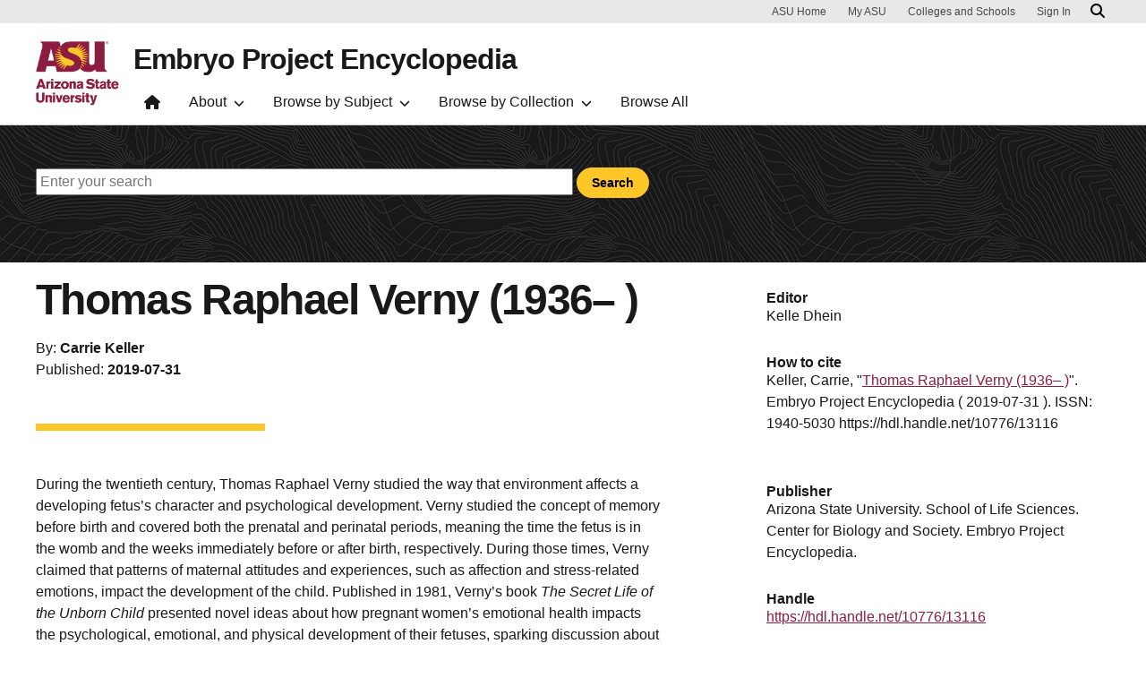

--- FILE ---
content_type: text/html; charset=UTF-8
request_url: https://embryo.asu.edu/pages/thomas-raphael-verny-1936
body_size: 10575
content:
<!DOCTYPE html>
<html lang="en" dir="ltr">
  <head>
    <meta charset="utf-8" />
<script>window.dataLayer = window.dataLayer || [];</script>
<script>
    // Google Tag Manager - GTM-KDWN8Z
    (function(w,d,s,l,i){w[l]=w[l]||[];w[l].push({'gtm.start':
    new Date().getTime(),event:'gtm.js'});var f=d.getElementsByTagName(s)[0],
    j=d.createElement(s),dl=l!='dataLayer'?'&amp;l='+l:'';j.async=true;j.src=
    '//www.googletagmanager.com/gtm.js?id='+i+dl;f.parentNode.insertBefore(j,f);
    })(window,document,'script','dataLayer','GTM-KDWN8Z');
</script>
<meta name="description" content="During the twentieth century, Thomas Raphael Verny studied the way that environment affects a developing fetus’s character and psychological development. Verny studied the concept of memory before birth and covered both the prenatal and perinatal periods, meaning the time the fetus is in the womb and the weeks immediately before or after birth, respectively. During those times, Verny claimed that patterns of maternal attitudes and experiences, such as affection and stress-related emotions, impact the development of the child. Published in 1981, Verny’s book The Secret Life of the Unborn Child presented novel ideas about how pregnant women’s emotional health impacts the psychological, emotional, and physical development of their fetuses, sparking discussion about the importance of maternal emotional health during prenatal development." />
<link rel="canonical" href="https://embryo.asu.edu/pages/thomas-raphael-verny-1936" />
<meta name="Generator" content="Drupal 10 (https://www.drupal.org)" />
<meta name="MobileOptimized" content="width" />
<meta name="HandheldFriendly" content="true" />
<meta name="viewport" content="width=device-width, initial-scale=1.0" />
<meta name="cmsversion" content="Webspark: 2.16.5" />
<link rel="icon" href="/core/misc/favicon.ico" type="image/vnd.microsoft.icon" />
<script>window.a2a_config=window.a2a_config||{};a2a_config.callbacks=[];a2a_config.overlays=[];a2a_config.templates={};</script>

    <title>Thomas Raphael Verny (1936– ) | Embryo Project Encyclopedia</title>
    <link rel="stylesheet" media="all" href="/sites/g/files/litvpz181/files/css/css_AkXP9FQyw8NaEO6NKfyyV7kV0ax41ysnw8A4erXIpbQ.css?delta=0&amp;language=en&amp;theme=embryo&amp;include=[base64]" />
<link rel="stylesheet" media="all" href="/sites/g/files/litvpz181/files/css/css_3ayjRv-qRy1-tHCBiivFEjpds3noGv3Kd8XPHLVV16g.css?delta=1&amp;language=en&amp;theme=embryo&amp;include=[base64]" />
<link rel="stylesheet" media="all" href="/sites/g/files/litvpz181/files/asset_injector/css/01_global-02fed3da2ee03a16d2afd602dc1f71af.css?t96lfn" />

    
            <script defer src="/libraries/fontawesome/js/all.min.js"></script>
    <script defer src="/profiles/contrib/webspark/themes/renovation/js/asuawesome.js"></script>
  </head>
  <body class="node-1275 node-type--keep-article">
    
    <!-- Google Tag Manager (noscript) - GTM-KDWN8Z -->
    <noscript><iframe src="//www.googletagmanager.com/ns.html?id=GTM-KDWN8Z"
    height="0" width="0" style="display:none;visibility:hidden"></iframe>
    </noscript>
    <!-- End Google Tag Manager (noscript) - GTM-KDWN8Z -->

      <div class="dialog-off-canvas-main-canvas" data-off-canvas-main-canvas>
      <header>
        
  <div class="block block--embryo-asubrandheader">

  
    

            
        <!-- Header component will be initialized in this container. -->
        <div id="ws2HeaderContainer"></div>
      
  </div>


  </header>
<main>
  <div class="page page-wrapper-webspark ">
    <div class="pt-5 pb-5">

              <div class="page__pre-content center-container max-size-container">
          <div class="container">
            
          </div>
        </div>
      
              <div id="skip-to-content" class="page__content center-container max-size-container">
            <div data-drupal-messages-fallback class="hidden"></div>
<article  data-history-node-id="1275" class="node keep-article keep-article--full" >
  
  
              <div class="layout__fixed-width">
          <div  class="bg topo-black bg-top bg-percent-100 max-size-container center-container">
        <div class="container">
          <div class="row">
            <div class="col-12">
              <div  class="layout__region layout__region--first">
                
<div class="spacing-top-48 spacing-bottom-48 block block-layout-builder block-inline-blocktext-content clearfix default">
    

    
    
  
  <div class="formatted-text">
      <div class="searchwrap">
<form class="keepform" onsubmit="event.preventDefault(); redirectToSearch();"><input id="searchInput" placeholder="Enter your search" type="text"> <input class="btn btn-md btn-gold" type="submit" value="Search">&nbsp;</form>

<div>&nbsp;</div>
</div>

  </div>

</div>

              </div>
            </div>
          </div>
        </div>
      </div>
      </div>
<div  class="8-4 bg-top bg-percent-100 uds-flex-order-default bg-white">
  <div class="container">
    <div class="row">
              <div  class="layout__region layout__region--first col-md-8">
          
  <div class="block">

  
    

            
        
<h1 class="article">
  Thomas Raphael Verny (1936– )
</h1>
  
      
  </div>

  <div class="views-element-container block">

  
    

            <div>
<div class="authorsect view js-view-dom-id-fcb7d2362a07c924170f81b3e8b770e020a8519d495cf3ec436a34515edec60b view-keep-details">
       
        
        
        
            <div class="view-content">
        
    <div class="author">
          <span class="views-field views-field-field-contributor"><span class="field-content author-item">By: <strong>Carrie Keller</strong></span></span>
      </div>

      </div>
      
        
        
        
        
        </div>
</div>

      
  </div>

  <div class="views-element-container block">

  
    

            <div>
<div class="view js-view-dom-id-069d012b18d6eab0ab885fa17683076f0c8de18fb65f620f35e2ebc1e263089b view-keep-details">
       
        
        
        
            <div class="view-content">
        
    <div class="author">
          <div class="views-field views-field-nothing"><span class="field-content">Published: <strong><time datetime="2019-07-31T12:00:00Z">2019-07-31</time>
</strong></span></div>
      </div>

      </div>
      
        
        
        
        
        </div>
</div>

      
  </div>
<div>
  
    
  <hr class="copy-divider" />
</div>

  <div class="block">

  
    

              <?xml version="1.0" encoding="utf-8"?>
<!DOCTYPE html PUBLIC "-//W3C//DTD XHTML 1.0 Strict//EN" "http://www.w3.org/TR/xhtml1/DTD/xhtml1-strict.dtd">
<html xmlns="http://www.w3.org/1999/xhtml">
	<head>
	<title>Thomas Raphael Verny (1936- ) </title> <!-- // change here with title of article -->

	</head>
	
	<body>
		<p>During the twentieth century, Thomas Raphael Verny studied the way that environment affects a developing fetus’s character and psychological development. Verny studied the concept of memory before birth and covered both the prenatal and perinatal periods, meaning the time the fetus is in the womb and the weeks immediately before or after birth, respectively. During those times, Verny claimed that patterns of maternal attitudes and experiences, such as affection and stress-related emotions, impact the development of the child. Published in 1981, Verny’s book <i>The Secret Life of the Unborn Child</i> presented novel ideas about how pregnant women’s emotional health impacts the psychological, emotional, and physical development of their fetuses, sparking discussion about the importance of maternal emotional health during prenatal development. </p>
		
		<p>Verny was born in Canada in 1936. He attended the University of Toronto in Toronto, Canada where he earned his MD in Psychiatry in 1961. At age twenty-five, he published his first scientific article titled “The Present Status of Hypnosis” in which he discussed hypnotherapy, or the use of hypnosis for therapy. In 1965, he began his own private psychiatry practice in Stratford, Canada. In 1974 Verny published his first book, <i>Inside Groups</i>, in which he analyzes the social dynamics of different groups and group settings. In the book, Verny provides a guide to group therapy and encounter groups, or groups that meet to gain some sort of psychological benefit. Shortly after publishing that book, Verny began to investigate birth and how the prenatal and perinatal environments affect a fetus’s psychology and character. </p>
		
		<p>Research about the effect of a pregnant woman’s emotions on her fetus was almost nonexistent before the 1930s but became more prevalent in the 1960s and early 1970s. In July of 1975, Verny published an article titled “Adults Relive the Moment of Birth.” Around that time, scientists began reaching a consensus that fetuses could feel, perceive, and react to their environments in the womb, at least during the later stages of development. In his article, Verny outlined the possibility that perinatal experiences, or those experiences occurring within weeks immediately before or after birth, can impact a fetus’s character and psychology. For example, Verny claimed that the act of birth may affect a fetus’s future behavior. Verny also argued that individuals who had a difficult or complicated birth were more likely to become violent criminals. </p>
		
		<p>In 1982, Verny expanded on the concept of prenatal memories and perinatal development when he published his book, coauthored with John Kelly, <i>The Secret Life of the Unborn Child</i>. John Kelly was a popular historian and science writer who helped write the narrative for their volume. Based on Verny’s prior research into prenatal memory and postnatal development, Verny and Kelly wrote <i>The Secret Life of the Unborn Child</i> as a guide for parents who want to aid their child’s development while their child is a developing embryo, a stage called embryogenesis. The book discusses parental affection towards the fetus, the effects of allowing the fetus to hear voices and music, and communication between the fetus and mother. For example, Verny states that the fetus physiologically communicates with its mother by triggering the physical changes in the mother’s body that the fetus needs to survive. Additionally, a fetus may communicate with its mother behaviorally by kicking when afraid or distressed. Verny connected such fetal behaviors during embryogenesis to the fetus’s character development after birth. He argued that pregnant women’s attitudes and experiences have a significant long-term impact on their fetus’s psychological development. For example, Verny referenced studies that explored how psychotic illnesses during pregnancy affect offspring. Using those studies, Verny argued that embryos developing inside women with mental illnesses like schizophrenia are more likely to have emotional and physical problems due to the offspring’s inability to bond with the mother while in her womb. </p>
		
		<p>In <i>The Secret Life of the Unborn Child</i>, Verny states that stress-related emotions experienced by the pregnant woman throughout pregnancy are physiologically transmitted to the child via stress hormones that travel through the pregnant woman’s bloodstream. Because the fetus shares the pregnant woman’s blood supply, the fetus, according to Verny, experiences the same stressed state. The fetus may be affected by maternal behavior as well and may be made more aware of the pregnant woman’s presence through some of her actions, such as her speaking or touching her stomach. However, Verny explains that not every stress or worry experienced by the pregnant woman will affect the child. Rather, he argues for the importance of patterns of emotions and behaviors throughout pregnancy. He claims that a single experience is not impactful, but a repeated series of emotions and behaviors makes a difference. Verny also contends that just as a stressful environment in the womb may affect the fetus, so may a calm and serene environment. Finally, Verny argues that a pregnant woman’s happiness, gentleness, and calmness during pregnancy, birth, and the time shortly after birth may dispose the child to be happier and more balanced throughout life. <i>The Secret Life of the Unborn Child</i> was sold in over twenty-seven countries.</p>
		
		<p>In 1983, Verny founded the Pre- and Peri-natal Psychology Association of North America, which is registered as a California public-benefit educational corporation as of 2018. Verny was president of the association for the first eight years. In 1986, he founded the <i>Journal of Prenatal and Perinatal Psychology and Health</i>. From 1987 to 1991, Verny published three additional books about parenting before birth where he expanded on his model of prenatal development. In 1994, he compiled a series of short stories about the relationships of individuals with their fathers and grandfathers and published it in an anthology titled Gifts of our Fathers. In 1998, Verny worked with his wife who is a music producer, Sandra Collier, to create <i>LOVE CHORDS</i>, a compilation of classical music aimed at aiding fetal development during pregnancy. </p>
		
		<p>Verny also continued to research new areas in how pre- and perinatal environments affect children’s development. In 1999, he published “The Effects of Domestic Abuse on the Unborn Child” in which he associates violence and abuse towards a pregnant woman with psychological, emotional, and physical developmental issues in that woman’s child. In 2002, he published <i>Tomorrow’s Baby: The Art and Science of Parenting from Conception through Infancy</i>, which explores similar ideas as the <i>The Secret Life of the Unborn Child</i> and aims to serve as a hands-on guide to a healthy pregnancy for parents. <i>Tomorrow’s Baby: The Art and Science of Parenting from Conception through Infancy</i> is also the second most cited of Verny’s works as of 2018, following <i>The Secret Life of the Unborn Child</i>. In 2004, he published “The Nature of Stress due to terrorism on Pregnant Women and their Offspring” in which he analyzed how terrorism-related stressors faced by pregnant women affect the development of their children. </p>
		
		<p>In addition to his research career, Verny also worked as a psychologist and university instructor, teaching subjects related to his field. In 2005, the Santa Barbara Graduate Institute presented Verny with a Doctor of Humane Letters as an honorary degree. In 2014, he published “What Cells Remember: Toward A Unified Field Theory Of Memory” in the <i>Journal of Prenatal and Perinatal Psychology and Health</i>. The article was Verny’s first one focused explicitly on cellular memory rather than strictly pre- and peri-natal periods. In 2014, Verny also published a 110-page collection of poems, titled Cordless. </p>
		
		<p>Verny’s book <i>The Secret Life of the Unborn Child</i> has been cited almost five hundred times as of 2018. His works have been cited outside of the developmental sciences, and while some authors have called his works paranormal, psychology researcher and professor at the University Institute in Science of Linguistic Mediation of Varese, Italy, Luisella Magani claims that Verny’s work remains relevant when discussing prenatal and perinatal development. </p>
		
		<p>	Verny retired from clinical practice in 2015 but remains an active member of the Ontario Review Board, a legal tribunal headquartered in Ontario, Canada, that oversees individuals who have been deemed mentally ill by a criminal court. Since his retirement, he has remained the primary editor of <i>the Journal of Prenatal and Perinatal Psychology and Health</i>. As of 2018, Verny lives with his wife, Sandra Collier, in Ontario, Canada.</p>

		<div id="references">
		<h2>Sources</h2>
		<ol>
		
		<li>Beyerstein, Barry L. “The Brain and Consciousness: Implications for Psi Phenomena.” In <i>The Hundredth Monkey: And Other Paradigms of the Paranormal</i>, ed. Kendrick Frazier, 	43-53. Amherst: Prometheus Books, 1991.</li>
		
		<li>Callander, Meryn G. “Synopsis of The Secret Life of the Unborn Child.” 	<a href="http://psd.skola.edu.mt/wp-content/uploads/2010/10/Secret-Life-of-Unborn-Child-Communicating-with-Your-Unbon-Child-Fetal-Psychology-C.pdf">http://psd.skola.edu.mt/wp-content/uploads/2010/10/Secret-Life-of-Unborn-Child-Communicating-with-Your-Unbon-Child-Fetal-Psychology-C.pdf</a> (Accessed June 9, 	2018).</li>
		
		<li>Carlis, Tracy. “The Neurobiological Effects of Inutero Attachment on the Adopted
 Individual.” Dr. Tracy L. Carlis’ Personal Website.	<a href="http://www.drtracylcarlis.com/wp-content/uploads/prenatal_journal_article.pdf">http://www.drtracylcarlis.com/wp-content/uploads/prenatal_journal_article.pdf</a> (Accessed June 9, 2018).
</li>
		
		<li>Gilliland, Amy L., Thomas R. Verny. “The effects of domestic abuse on the unborn 	child.” <i>Journal of Prenatal &amp; Perinatal Psychology &amp; Health</i> 13 (1999): 235.</li>
		
		<li>Landa, Linette. “The Secret Life of the Unborn Child, Book review by Linette Landa.”
<i>Association of Pre and Perinatal Psychology and Health</i> (2012): 1-2. 
</li>
		
		<li>Magnani, Luisella . “Prenatal and Perinatal Communication: An Urgent Call for 
	Action.” <i>Journal of Prenatal &amp; Perinatal Psychology &amp; Health</i> 31 (2017): 300-4.
</li>
		
		<li>Peterson, Gayle M. (1987). “Prenatal bonding, prenatal communication, and the prevention of
 prematurity.” <i>Pre and Peri natal Psychology Journal</i> 2 (1987): 87.
</li>
		
		<li>Verny, Thomas  R. (2018). “Bio.” Dr. Thomas R. Verny’s Personal Website. 	<a href="https://www.trvernymd.com/bio.html">https://www.trvernymd.com/bio.html</a>	 (Accessed June 9, 2018).</li>
		
		<li>Verny, Thomas  R. (1975). <i>Inside groups: A practical guide to encounter groups and group therapy</i>. New York City: McGraw-Hill, 1975.</li>
		
		<li>Verny, Thomas R. “Thomas Verny LinkedIn Profile.” LinkedIn. 	<a href="https://www.linkedin.com/in/tverny/">https://www.linkedin.com/in/tverny/</a> (Accessed June 9, 2018).</li>
		
		<li>Verny, Thomas  R. “The Present Status of Hypnosis”. <i>University of Toronto Medical Journal</i> 4 (1961): 175-83.</li>
		
		<li>Verny, Thomas  R. and Kelly, John. <i>The secret life of the unborn child</i>. New York City: Dell, 	1988.</li>
		
		<li>Verny, Thomas  R. and Pamela Weintraub. <i>Tomorrow's baby: The art and science of 	parenting from conception through infancy</i>. New York City: Simon and Schuster, 2002.</li>
		
		<li>Verny, Thomas  R. “What Cells Remember: Toward A Unified Field Theory of Memory.” <i>Journal of Prenatal &amp; Perinatal Psychology &amp; Health</i> 29 (2014): 16-29.</li>
		</ol>
		</div>
		
	<script defer src="https://static.cloudflareinsights.com/beacon.min.js/vcd15cbe7772f49c399c6a5babf22c1241717689176015" integrity="sha512-ZpsOmlRQV6y907TI0dKBHq9Md29nnaEIPlkf84rnaERnq6zvWvPUqr2ft8M1aS28oN72PdrCzSjY4U6VaAw1EQ==" data-cf-beacon='{"rayId":"9c128b0bedb9a9fe","version":"2025.9.1","serverTiming":{"name":{"cfExtPri":true,"cfEdge":true,"cfOrigin":true,"cfL4":true,"cfSpeedBrain":true,"cfCacheStatus":true}},"token":"277cfcd0c61a45a28a0965fee3339e35","b":1}' crossorigin="anonymous"></script>
</body>
</html>

      
  </div>
<div>
  
    
  <hr class="margin-width-divider" />
</div>

<div class="block block-layout-builder block-inline-blocktext-content clearfix default">
    

    
    
  
  <div class="formatted-text">
      <div class="uds-highlighted-heading">
<h4><span class="highlight-gold">Keywords</span></h4>
</div>

  </div>

</div>

  <div class="keyword block">

  
    

              <a href="/taxonomy/term/144702" hreflang="en">People</a>

      
  </div>

  <div class="keyword block">

  
    

              <a href="/taxonomy/term/149141" hreflang="en">People</a>
  <a href="/taxonomy/term/32146" hreflang="en">Prenatal Care</a>
  <a href="/taxonomy/term/149179" hreflang="en">Prenatal Education</a>
  <a href="/taxonomy/term/148626" hreflang="en">Prenatal care--Utilization</a>
  <a href="/taxonomy/term/149180" hreflang="en">Fetal behavior</a>
  <a href="/taxonomy/term/148728" hreflang="en">Prenatal influences</a>
  <a href="/taxonomy/term/20114" hreflang="en">Pregnancy</a>
  <a href="/taxonomy/term/149181" hreflang="en">Mental illness in pregnancy</a>
  <a href="/taxonomy/term/149182" hreflang="en">Pregnancy--Psychological aspects</a>
  <a href="/taxonomy/term/145512" hreflang="en">Prenatal Diagnosis</a>
  <a href="/taxonomy/term/149183" hreflang="en">Past life readings</a>
  <a href="/taxonomy/term/149184" hreflang="en">prenatal development</a>

      
  </div>

  <div class="keyword block">

  
    

            
      
  </div>

        </div>
                    <div  class="layout__region layout__region--second col-md-4">
          
  <div class="views-element-container sideblock block spacing-top-32">

  
    

            <div>
<div class="view js-view-dom-id-e00888749704072f966fb360a4149902973e54ff22f74c80e974110ace9c7f15 view-keep-details">
       
            <div class="view-header">
        <h2>Editor</h2>
      </div>
      
        
        
            <div class="view-content">
        
    <div class="author">
          <span class="views-field views-field-field-contributor"><span class="field-content editor-item">Kelle Dhein</span></span>
      </div>

      </div>
      
        
        
        
        
        </div>
</div>

      
  </div>

  <div class="views-element-container sideblock block spacing-top-32">

  
    

            <div>
<div class="view js-view-dom-id-1737f0ad5b5ae4cd4a387115748aa9a744881903b270eb3c81fabd5f38c14e82 view-keep-details">
       
            <div class="view-header">
        <h2>How to cite</h2>
      </div>
      
        
        
            <div class="view-content">
        
    <div class="author">
          <div class="views-field views-field-nothing"><span class="field-content">Keller, Carrie, "<a href="/pages/thomas-raphael-verny-1936" hreflang="en">Thomas Raphael Verny (1936– )</a>". Embryo Project Encyclopedia ( <time datetime="2019-07-31T12:00:00Z">2019-07-31</time>
 ). ISSN: 1940-5030 https://hdl.handle.net/10776/13116</span></div>
      </div>

      </div>
      
        
        
        
            <div class="view-footer">
        <br>
      </div>
      
        </div>
</div>

      
  </div>

  <div class="views-element-container sideblock block spacing-top-32">

  
    

            <div>
<div class="view js-view-dom-id-d1c03a770674b5be215bd97fc8d04de8d47a1f4552cc874a7b323947525e4d88 view-keep-details">
       
            <div class="view-header">
        <h2>Publisher</h2>
      </div>
      
        
        
            <div class="view-content">
        
    <div class="author">
          <span class="views-field views-field-field-contributor"><span class="field-content">Arizona State University. School of Life Sciences. Center for Biology and Society. Embryo Project Encyclopedia.</span></span>
      </div>

      </div>
      
        
        
        
        
        </div>
</div>

      
  </div>

  <div class="views-element-container sideblock block spacing-top-32">

  
    

            <div>
<div class="view js-view-dom-id-6a210d2c047b636a054f7b3a6de418f1f6bf8134efe9d68d5096dcd19c7b87f0 view-keep-details">
       
            <div class="view-header">
        <h2>Handle</h2>
      </div>
      
        
        
            <div class="view-content">
        
    <div class="author">
          <div class="views-field views-field-field-handle"><div class="field-content"><a href="https://hdl.handle.net/10776/13116" target="_blank">https://hdl.handle.net/10776/13116</a></div></div>
      </div>

      </div>
      
        
        
        
        
        </div>
</div>

      
  </div>

  <div class="rights-container spacing-top-32 block">

  
            <h2>Rights</h2>
        

              <div>
  
      <h2><a href="/taxonomy/term/150938">  Articles Rights and Graphics
</a></h2>
    
    <p data-renderer-start-pos="150">Copyright Arizona Board of Regents Licensed as <a href="http://creativecommons.org/licenses/by-nc-sa/3.0/">Creative Commons Attribution-NonCommercial-Share Alike 3.0 Unported (CC BY-NC-SA 3.0)</a>&nbsp;</p>


</div>


      
  </div>

  <div class="views-element-container sideblock block spacing-top-32 lastmod">

  
    

            <div>
<div class="view js-view-dom-id-70a104de3ef9778b7f0336498a30efc1451d11f52be9341c933850b79ff501b8 view-keep-details">
       
            <div class="view-header">
        <h2>Last modified</h2>
      </div>
      
        
        
            <div class="view-content">
        
    <div class="author">
          <div class="views-field views-field-changed"><span class="field-content"><time datetime="2023-09-11T10:58:14-07:00">Monday, September 11, 2023 - 10:58</time>
</span></div>
      </div>

      </div>
      
        
        
        
        
        </div>
</div>

      
  </div>

  <div class="shareblock block">

  
            <h2>Share this page</h2>
        

            <span class="a2a_kit a2a_kit_size_32 addtoany_list" data-a2a-url="https://embryo.asu.edu/pages/thomas-raphael-verny-1936" data-a2a-title="Thomas Raphael Verny (1936– )"><a class="a2a_button_facebook"></a><a class="a2a_button_twitter"></a><a class="a2a_button_print"></a><a class="a2a_button_email"></a><a class="a2a_dd addtoany_share" href="https://www.addtoany.com/share#url=https%3A%2F%2Fembryo.asu.edu%2Fpages%2Fthomas-raphael-verny-1936&amp;title=Thomas%20Raphael%20Verny%20%281936%E2%80%93%20%29"></a></span>

      
  </div>

        </div>
          </div>
  </div>
</div>
<div  class="bg-white">
  <div class="container">
    <div class="row">
              <div  class="layout__region layout__region--first col-md-">
          
  <div class="block">

  
    

            
      
  </div>

        </div>
                </div>
  </div>
</div>

  </article>



        </div>
          </div>
  </div>
</main>
  <footer class="page__footer" id="asu-footer" role="contentinfo">
      
  <div class="block block--embryo-asufooter">

  
    

            
  <div class="wrapper" id="wrapper-footer-columns">
    <div class="container" id="footer-columns">
      <div class="row">
        <div class="col-xl" id="info-column">
          <div class="h5">ASU Center for Biology and Society</div>
                                <p class="contribute-button">
            <a
              data-ga-footer-type="internal link"
              data-ga-footer-region="footer"
              data-ga-footer-section="primary footer"
              data-ga-footer="Support"
              data-ga-footer-component="ASU Center for Biology and Society"
              href="https://bit.ly/3Psf7Ca" class="btn btn-small btn-gold">Support</a></p>
                  </div>
              </div>
    </div>
  </div>

<div class="wrapper" id="wrapper-footer-innovation">
  <div class="container" id="footer-innovation">
    <div class="row">
      <div class="col">
        <div class="d-flex footer-innovation-links">
          <nav class="nav" aria-label="University Services">
            <a
              class="nav-link"
              href="https://www.asu.edu/about/locations-maps"
              data-ga-footer-type="internal link"
              data-ga-footer-section="secondary footer"
              data-ga-footer="maps and locations"
              data-ga-footer-component=""
            >Maps and Locations</a>
            <a
              class="nav-link"
              href="https://cfo.asu.edu/applicant"
              data-ga-footer-type="internal link"
              data-ga-footer-section="secondary footer"
              data-ga-footer="jobs"
              data-ga-footer-component=""
            >Jobs</a>
            <a
              class="nav-link"
              href="https://search.asu.edu/?search-tabs=web_dir_faculty_staff"
              data-ga-footer-type="internal link"
              data-ga-footer-section="secondary footer"
              data-ga-footer="directory"
              data-ga-footer-component=""
            >Directory</a>
            <a
              class="nav-link"
              href="https://www.asu.edu/about/contact"
              data-ga-footer-type="internal link"
              data-ga-footer-section="secondary footer"
              data-ga-footer="contact asu"
              data-ga-footer-component=""
            >Contact ASU</a>
            <a
              class="nav-link"
              href="https://my.asu.edu"
              data-ga-footer-type="internal link"
              data-ga-footer-section="secondary footer"
              data-ga-footer="my asu"
              data-ga-footer-component=""
            >My ASU</a>
          </nav>
          <a
            class="img-link"
            href="https://www.asu.edu/rankings"
            data-ga-footer-type="internal link"
            data-ga-footer-section="secondary footer"
            data-ga-footer="#1 in the u.s. for innovation"
            data-ga-footer-component=""
          >
            <img src="/profiles/contrib/webspark/modules/asu_footer/img/footer-rank.png" loading="lazy" height="105" width="640" alt="Repeatedly ranked #1 on 30+ lists in the last 3 years">
          </a>
        </div>
      </div>
    </div>
  </div>
</div>

<div class="wrapper" id="wrapper-footer-colophon">
  <div class="container" id="footer-colophon">
    <div class="row">
      <div class="col">
        <div class="footer-legal-links">
          <nav class="nav colophon" aria-label="University Legal and Compliance">
            <a
              class="nav-link"
              href="https://www.asu.edu/about/copyright-trademark"
              data-ga-footer-type="internal link"
              data-ga-footer-section="tertiary footer"
              data-ga-footer="copyright and trademark"
              data-ga-footer-component=""
            >Copyright and Trademark</a>
            <a
              class="nav-link"
              href="https://accessibility.asu.edu/report"
              data-ga-footer-type="internal link"
              data-ga-footer-section="tertiary footer"
              data-ga-footer="accessibility"
              data-ga-footer-component=""
            >Accessibility</a>
            <a
              class="nav-link"
              href="https://www.asu.edu/about/privacy"
              data-ga-footer-type="internal link"
              data-ga-footer-section="tertiary footer"
              data-ga-footer="privacy"
              data-ga-footer-component=""
            >Privacy</a>
            <a
              class="nav-link"
              href="https://www.asu.edu/about/terms-of-use"
              data-ga-footer-type="internal link"
              data-ga-footer-section="tertiary footer"
              data-ga-footer="terms of use"
              data-ga-footer-component=""
            >Terms of Use</a>
            <a
              class="nav-link"
              href="https://www.asu.edu/emergency"
              data-ga-footer-type="internal link"
              data-ga-footer-section="tertiary footer"
              data-ga-footer="emergency"
              data-ga-footer-component=""
            >Emergency</a>
          </nav>
        </div>
      </div>
    </div>
  </div>
</div>

      
  </div>


  </footer>

  </div>

    
    <script type="application/json" data-drupal-selector="drupal-settings-json">{"path":{"baseUrl":"\/","pathPrefix":"","currentPath":"node\/1275","currentPathIsAdmin":false,"isFront":false,"currentLanguage":"en","themeUrl":"themes\/custom\/embryo"},"pluralDelimiter":"\u0003","suppressDeprecationErrors":true,"asu_brand":{"props":{"baseUrl":"https:\/\/embryo.asu.edu\/","title":"Embryo Project Encyclopedia","parentOrg":"","parentOrgUrl":"","expandOnHover":0,"loginLink":"\/caslogin","logoutLink":"\/caslogout","loggedIn":false,"userName":"","navTree":[{"href":"\/","text":"Home","items":"","buttons":"","type":"icon-home","class":"home"},{"href":"","text":"About","items":[[{"href":"\/info\/embryo-project","text":"The Embryo Project","type":null,"children":[]},{"href":"\/info\/editorial-team","text":"The Editorial Team","type":null,"children":[]},{"href":"\/info\/encyclopedia","text":"The Encyclopedia","type":null,"children":[]}]],"buttons":""},{"href":"","text":"Browse by Subject","items":[[{"href":"\/browse-collection\/keep-search?search_api_fulltext=abortion\u0026sort_by=search_api_relevance","text":"Abortion","type":null,"children":[]},{"href":"\/browse-collection\/keep-search?search_api_fulltext=development\u0026sort_by=search_api_relevance","text":"Development","type":null,"children":[]},{"href":"\/browse-collection\/keep-search?search_api_fulltext=embryology\u0026sort_by=search_api_relevance","text":"Embryology","type":null,"children":[]},{"href":"\/browse-collection\/keep-search?search_api_fulltext=eugenics\u0026sort_by=search_api_relevance","text":"Eugenics","type":null,"children":[]},{"href":"\/browse-collection\/keep-search?search_api_fulltext=evolution\u0026sort_by=search_api_relevance","text":"Evolution","type":null,"children":[]}],[{"href":"\/browse-collection\/search?search_api_fulltext=genetics","text":"Genetics","type":"column break","children":[]},{"href":"\/browse-collection\/keep-search?search_api_fulltext=law\u0026sort_by=search_api_relevance","text":"Law","type":null,"children":[]},{"href":"\/browse-collection\/keep-search?search_api_fulltext=reproduction\u0026sort_by=search_api_relevance","text":"Reproduction","type":null,"children":[]},{"href":"\/browse-collection\/keep-search?search_api_fulltext=sex%20and%20gender\u0026sort_by=search_api_relevance","text":"Sex \u0026 Gender","type":null,"children":[]},{"href":"\/browse-collection\/keep-search?search_api_fulltext=technology\u0026sort_by=search_api_relevance","text":"Technology","type":null,"children":[]}]],"buttons":""},{"href":"","text":"Browse by Collection","items":[[{"href":"\/browse-collection\/keep-search?f%5B0%5D=collection_2%3A150928","text":"Articles","type":null,"children":[]},{"href":"\/browse-collection\/keep-search?f%5B0%5D=collection_2%3A150929","text":"Essays and Theses","type":null,"children":[]},{"href":"\/browse-collection\/keep-search?f%5B0%5D=collection_2%3A150933","text":"Photographs","type":null,"children":[]},{"href":"\/browse-collection\/keep-search?f%5B0%5D=collection_2%3A150932","text":"Illustrations","type":null,"children":[]},{"href":"\/browse-collection\/keep-search?f%5B0%5D=collection_2%3A150935","text":"Audio","type":null,"children":[]},{"href":"\/browse-collection\/keep-search?f%5B0%5D=collection_2%3A150936","text":"Video","type":null,"children":[]}]],"buttons":""},{"href":"\/keep-search","text":"Browse All","items":"","buttons":""}],"logo":{"alt":"Arizona State University logo","title":"ASU homepage","src":"\/profiles\/contrib\/webspark\/modules\/asu_brand\/node_modules\/@asu\/component-header-footer\/dist\/assets\/img\/arizona-state-university-logo-vertical.png","mobileSrc":"\/profiles\/contrib\/webspark\/modules\/asu_brand\/node_modules\/@asu\/component-header-footer\/dist\/assets\/img\/arizona-state-university-logo.png","brandLink":"https:\/\/www.asu.edu"},"searchUrl":"https:\/\/search.asu.edu\/search"}},"is_admin":false,"user":{"uid":0,"permissionsHash":"e8d01cbb9091a656cded62b507293eef257cc49ed2bded6c74e118ce8fe28a57"}}</script>
<script src="/sites/g/files/litvpz181/files/js/js_HC2jgHac8A6pJ5G4I4FiXkE1hmtmcddaPv_v8B0ztPs.js?scope=footer&amp;delta=0&amp;language=en&amp;theme=embryo&amp;include=eJxdjEEOwjAMBD-U1PCiyElc1DbYlW1A-T1t4IA47eystFirC3IH_MI0q7AHNCNPC69UXBRWmy7XdGuSsQUllif6IgzmvdGvcMyNLLwo2466pdykbAZ__bh_pFnESeETcQzDK2HxVEQJBsYTx5IVuUKR-y5M7Bbbcijtb8lVTSw"></script>
<script src="https://static.addtoany.com/menu/page.js" defer></script>
<script src="/sites/g/files/litvpz181/files/js/js_acR_oPtNzC55jI-BzcWkgHeH2bdI8Vd7CKkWTrwXiYI.js?scope=footer&amp;delta=2&amp;language=en&amp;theme=embryo&amp;include=eJxdjEEOwjAMBD-U1PCiyElc1DbYlW1A-T1t4IA47eystFirC3IH_MI0q7AHNCNPC69UXBRWmy7XdGuSsQUllif6IgzmvdGvcMyNLLwo2466pdykbAZ__bh_pFnESeETcQzDK2HxVEQJBsYTx5IVuUKR-y5M7Bbbcijtb8lVTSw"></script>
<script src="/sites/g/files/litvpz181/files/asset_injector/js/01_global-e763f3870555cabaee77dd25122f8c80.js?t96lfn"></script>
<script src="/sites/g/files/litvpz181/files/js/js_WMbAvKFKVKB-gqLutJhpj5IDWBShhDy_VDYrWKFja1s.js?scope=footer&amp;delta=4&amp;language=en&amp;theme=embryo&amp;include=eJxdjEEOwjAMBD-U1PCiyElc1DbYlW1A-T1t4IA47eystFirC3IH_MI0q7AHNCNPC69UXBRWmy7XdGuSsQUllif6IgzmvdGvcMyNLLwo2466pdykbAZ__bh_pFnESeETcQzDK2HxVEQJBsYTx5IVuUKR-y5M7Bbbcijtb8lVTSw"></script>

  </body>
</html>
